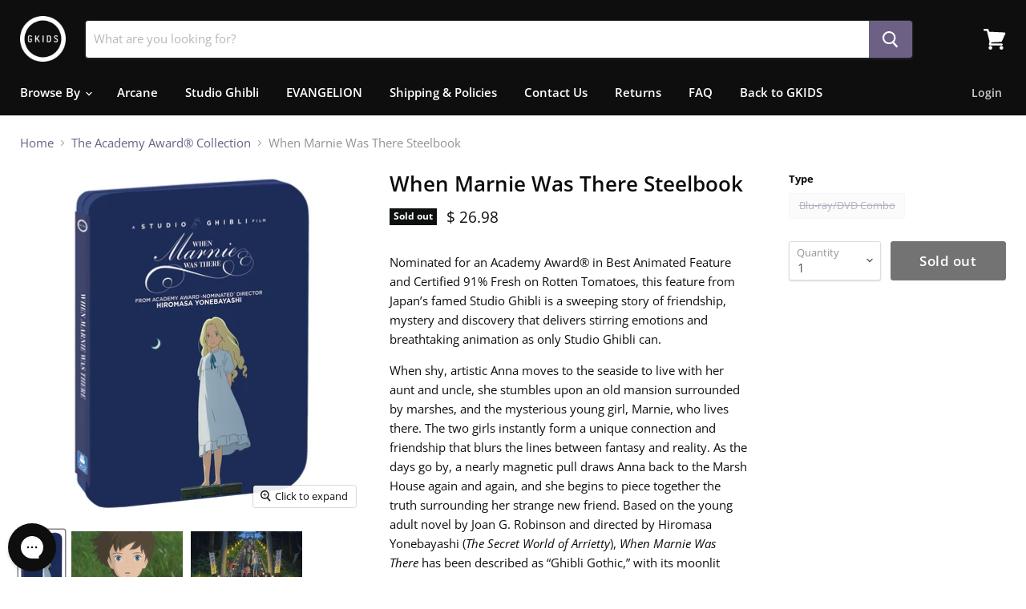

--- FILE ---
content_type: text/css;charset=utf-8
request_url: https://use.typekit.net/fxm7gxo.css
body_size: 579
content:
/*
 * The Typekit service used to deliver this font or fonts for use on websites
 * is provided by Adobe and is subject to these Terms of Use
 * http://www.adobe.com/products/eulas/tou_typekit. For font license
 * information, see the list below.
 *
 * bebas-neue:
 *   - http://typekit.com/eulas/000000000000000077359f59
 * ff-mach-web-pro:
 *   - http://typekit.com/eulas/00000000000000007735d9d3
 *   - http://typekit.com/eulas/00000000000000007735d9cc
 * inter-variable:
 *   - http://typekit.com/eulas/00000000000000007750957d
 *
 * © 2009-2026 Adobe Systems Incorporated. All Rights Reserved.
 */
/*{"last_published":"2025-03-31 22:00:50 UTC"}*/

@import url("https://p.typekit.net/p.css?s=1&k=fxm7gxo&ht=tk&f=5017.5234.13407.55314&a=82945940&app=typekit&e=css");

@font-face {
font-family:"ff-mach-web-pro";
src:url("https://use.typekit.net/af/b2a20f/00000000000000007735d9d3/31/l?subset_id=2&fvd=n7&v=3") format("woff2"),url("https://use.typekit.net/af/b2a20f/00000000000000007735d9d3/31/d?subset_id=2&fvd=n7&v=3") format("woff"),url("https://use.typekit.net/af/b2a20f/00000000000000007735d9d3/31/a?subset_id=2&fvd=n7&v=3") format("opentype");
font-display:auto;font-style:normal;font-weight:700;font-stretch:normal;
}

@font-face {
font-family:"ff-mach-web-pro";
src:url("https://use.typekit.net/af/4c9519/00000000000000007735d9cc/31/l?primer=7cdcb44be4a7db8877ffa5c0007b8dd865b3bbc383831fe2ea177f62257a9191&fvd=n9&v=3") format("woff2"),url("https://use.typekit.net/af/4c9519/00000000000000007735d9cc/31/d?primer=7cdcb44be4a7db8877ffa5c0007b8dd865b3bbc383831fe2ea177f62257a9191&fvd=n9&v=3") format("woff"),url("https://use.typekit.net/af/4c9519/00000000000000007735d9cc/31/a?primer=7cdcb44be4a7db8877ffa5c0007b8dd865b3bbc383831fe2ea177f62257a9191&fvd=n9&v=3") format("opentype");
font-display:auto;font-style:normal;font-weight:900;font-stretch:normal;
}

@font-face {
font-family:"bebas-neue";
src:url("https://use.typekit.net/af/d73764/000000000000000077359f59/31/l?primer=7cdcb44be4a7db8877ffa5c0007b8dd865b3bbc383831fe2ea177f62257a9191&fvd=n4&v=3") format("woff2"),url("https://use.typekit.net/af/d73764/000000000000000077359f59/31/d?primer=7cdcb44be4a7db8877ffa5c0007b8dd865b3bbc383831fe2ea177f62257a9191&fvd=n4&v=3") format("woff"),url("https://use.typekit.net/af/d73764/000000000000000077359f59/31/a?primer=7cdcb44be4a7db8877ffa5c0007b8dd865b3bbc383831fe2ea177f62257a9191&fvd=n4&v=3") format("opentype");
font-display:auto;font-style:normal;font-weight:400;font-stretch:normal;
}

@font-face {
font-family:"inter-variable";
src:url("https://use.typekit.net/af/250efc/00000000000000007750957d/31/l?primer=7cdcb44be4a7db8877ffa5c0007b8dd865b3bbc383831fe2ea177f62257a9191&fvd=n4&v=3") format("woff2"),url("https://use.typekit.net/af/250efc/00000000000000007750957d/31/d?primer=7cdcb44be4a7db8877ffa5c0007b8dd865b3bbc383831fe2ea177f62257a9191&fvd=n4&v=3") format("woff"),url("https://use.typekit.net/af/250efc/00000000000000007750957d/31/a?primer=7cdcb44be4a7db8877ffa5c0007b8dd865b3bbc383831fe2ea177f62257a9191&fvd=n4&v=3") format("opentype");
font-display:auto;font-style:normal;font-weight:100 900;font-stretch:normal;
}

.tk-ff-mach-web-pro { font-family: "ff-mach-web-pro",sans-serif; }
.tk-bebas-neue { font-family: "bebas-neue",sans-serif; }
.tk-inter-variable { font-family: "inter-variable",sans-serif; }


--- FILE ---
content_type: text/javascript
request_url: https://store.gkids.com/cdn/shop/t/8/assets/instantPage.min.js?v=135414651666888186301739994122
body_size: 1247
content:
/******/ (function(modules) { // webpackBootstrap
/******/ 	// The module cache
/******/ 	var installedModules = {};
/******/
/******/ 	// The require function
/******/ 	function __webpack_require__(moduleId) {
/******/
/******/ 		// Check if module is in cache
/******/ 		if(installedModules[moduleId]) {
/******/ 			return installedModules[moduleId].exports;
/******/ 		}
/******/ 		// Create a new module (and put it into the cache)
/******/ 		var module = installedModules[moduleId] = {
/******/ 			i: moduleId,
/******/ 			l: false,
/******/ 			exports: {}
/******/ 		};
/******/
/******/ 		// Execute the module function
/******/ 		modules[moduleId].call(module.exports, module, module.exports, __webpack_require__);
/******/
/******/ 		// Flag the module as loaded
/******/ 		module.l = true;
/******/
/******/ 		// Return the exports of the module
/******/ 		return module.exports;
/******/ 	}
/******/
/******/
/******/ 	// expose the modules object (__webpack_modules__)
/******/ 	__webpack_require__.m = modules;
/******/
/******/ 	// expose the module cache
/******/ 	__webpack_require__.c = installedModules;
/******/
/******/ 	// define getter function for harmony exports
/******/ 	__webpack_require__.d = function(exports, name, getter) {
/******/ 		if(!__webpack_require__.o(exports, name)) {
/******/ 			Object.defineProperty(exports, name, { enumerable: true, get: getter });
/******/ 		}
/******/ 	};
/******/
/******/ 	// define __esModule on exports
/******/ 	__webpack_require__.r = function(exports) {
/******/ 		if(typeof Symbol !== 'undefined' && Symbol.toStringTag) {
/******/ 			Object.defineProperty(exports, Symbol.toStringTag, { value: 'Module' });
/******/ 		}
/******/ 		Object.defineProperty(exports, '__esModule', { value: true });
/******/ 	};
/******/
/******/ 	// create a fake namespace object
/******/ 	// mode & 1: value is a module id, require it
/******/ 	// mode & 2: merge all properties of value into the ns
/******/ 	// mode & 4: return value when already ns object
/******/ 	// mode & 8|1: behave like require
/******/ 	__webpack_require__.t = function(value, mode) {
/******/ 		if(mode & 1) value = __webpack_require__(value);
/******/ 		if(mode & 8) return value;
/******/ 		if((mode & 4) && typeof value === 'object' && value && value.__esModule) return value;
/******/ 		var ns = Object.create(null);
/******/ 		__webpack_require__.r(ns);
/******/ 		Object.defineProperty(ns, 'default', { enumerable: true, value: value });
/******/ 		if(mode & 2 && typeof value != 'string') for(var key in value) __webpack_require__.d(ns, key, function(key) { return value[key]; }.bind(null, key));
/******/ 		return ns;
/******/ 	};
/******/
/******/ 	// getDefaultExport function for compatibility with non-harmony modules
/******/ 	__webpack_require__.n = function(module) {
/******/ 		var getter = module && module.__esModule ?
/******/ 			function getDefault() { return module['default']; } :
/******/ 			function getModuleExports() { return module; };
/******/ 		__webpack_require__.d(getter, 'a', getter);
/******/ 		return getter;
/******/ 	};
/******/
/******/ 	// Object.prototype.hasOwnProperty.call
/******/ 	__webpack_require__.o = function(object, property) { return Object.prototype.hasOwnProperty.call(object, property); };
/******/
/******/ 	// __webpack_public_path__
/******/ 	__webpack_require__.p = "";
/******/
/******/
/******/ 	// Load entry module and return exports
/******/ 	return __webpack_require__(__webpack_require__.s = 0);
/******/ })
/************************************************************************/
/******/ ([
/* 0 */
/***/ (function(module, __webpack_exports__, __webpack_require__) {

"use strict";
__webpack_require__.r(__webpack_exports__);
/* harmony import */ var instant_page__WEBPACK_IMPORTED_MODULE_0__ = __webpack_require__(1);
/* harmony import */ var instant_page__WEBPACK_IMPORTED_MODULE_0___default = /*#__PURE__*/__webpack_require__.n(instant_page__WEBPACK_IMPORTED_MODULE_0__);


/***/ }),
/* 1 */
/***/ (function(module, exports) {

/*! instant.page v2.0.1 - (C) 2019 Alexandre Dieulot - https://instant.page/license */

let urlToPreload
let mouseoverTimer
let lastTouchTimestamp

const prefetcher = document.createElement('link')
const isSupported = prefetcher.relList && prefetcher.relList.supports && prefetcher.relList.supports('prefetch')
const isDataSaverEnabled = navigator.connection && navigator.connection.saveData
const allowQueryString = 'instantAllowQueryString' in document.body.dataset
const allowExternalLinks = 'instantAllowExternalLinks' in document.body.dataset
const useWhitelist = 'instantWhitelist' in document.body.dataset

let delayOnHover = 65
let useMousedown = false
let useMousedownOnly = false
if ('instantIntensity' in document.body.dataset) {
  if (document.body.dataset.instantIntensity.substr(0, 'mousedown'.length) == 'mousedown') {
    useMousedown = true
    if (document.body.dataset.instantIntensity == 'mousedown-only') {
      useMousedownOnly = true
    }
  }
  else {
    const milliseconds = parseInt(document.body.dataset.instantIntensity)
    if (!isNaN(milliseconds)) {
      delayOnHover = milliseconds
    }
  }
}

if (isSupported && !isDataSaverEnabled) {
  prefetcher.rel = 'prefetch'
  document.head.appendChild(prefetcher)

  const eventListenersOptions = {
    capture: true,
    passive: true,
  }

  if (!useMousedownOnly) {
    document.addEventListener('touchstart', touchstartListener, eventListenersOptions)
  }

  if (!useMousedown) {
    document.addEventListener('mouseover', mouseoverListener, eventListenersOptions)
  }
  else {
    document.addEventListener('mousedown', mousedownListener, eventListenersOptions)
  }
}

function touchstartListener(event) {
  /* Chrome on Android calls mouseover before touchcancel so `lastTouchTimestamp`
   * must be assigned on touchstart to be measured on mouseover. */
  lastTouchTimestamp = performance.now()

  const linkElement = event.target.closest('a')

  if (!isPreloadable(linkElement)) {
    return
  }

  linkElement.addEventListener('touchcancel', touchendAndTouchcancelListener, {passive: true})
  linkElement.addEventListener('touchend', touchendAndTouchcancelListener, {passive: true})

  urlToPreload = linkElement.href
  preload(linkElement.href)
}

function touchendAndTouchcancelListener() {
  urlToPreload = undefined
  stopPreloading()
}

function mouseoverListener(event) {
  if (performance.now() - lastTouchTimestamp < 1100) {
    return
  }

  const linkElement = event.target.closest('a')

  if (!isPreloadable(linkElement)) {
    return
  }

  linkElement.addEventListener('mouseout', mouseoutListener, {passive: true})

  urlToPreload = linkElement.href

  mouseoverTimer = setTimeout(() => {
    preload(linkElement.href)
    mouseoverTimer = undefined
  }, delayOnHover)
}

function mousedownListener(event) {
  const linkElement = event.target.closest('a')

  if (!isPreloadable(linkElement)) {
    return
  }

  linkElement.addEventListener('mouseout', mouseoutListener, {passive: true})

  urlToPreload = linkElement.href

  preload(linkElement.href)
}

function mouseoutListener(event) {
  if (event.relatedTarget && event.target.closest('a') == event.relatedTarget.closest('a')) {
    return
  }

  if (mouseoverTimer) {
    clearTimeout(mouseoverTimer)
    mouseoverTimer = undefined
  }

  urlToPreload = undefined

  stopPreloading()
}

function isPreloadable(linkElement) {
  if (!linkElement || !linkElement.href) {
    return
  }

  if (urlToPreload == linkElement.href) {
    return
  }

  if (useWhitelist && !('instant' in linkElement.dataset)) {
    return
  }

  if (!allowExternalLinks && linkElement.origin != location.origin && !('instant' in linkElement.dataset)) {
    return
  }

  if (!['http:', 'https:'].includes(linkElement.protocol)) {
    return
  }

  if (linkElement.protocol == 'http:' && location.protocol == 'https:') {
    return
  }

  if (!allowQueryString && linkElement.search && !('instant' in linkElement.dataset)) {
    return
  }

  if (linkElement.hash && linkElement.pathname + linkElement.search == location.pathname + location.search) {
    return
  }

  if ('noInstant' in linkElement.dataset) {
    return
  }

  return true
}

function preload(url) {
  prefetcher.href = url
}

function stopPreloading() {
  prefetcher.removeAttribute('href')
}


/***/ })
/******/ ]);
//# sourceMappingURL=instantPage.min.js.map?1598389429445

--- FILE ---
content_type: application/javascript; charset=utf-8
request_url: https://config.gorgias.chat/bundle-loader/shopify/gkids-films.myshopify.com
body_size: 405
content:
(function(){var g=79728,e=document.createElement("script");if(e.src="https://config.gorgias.chat/gorgias-chat-bundle.js?rev=aaa0ec75&appKey=01K72ZHGAR7RYS635S09K9RXCQ",e.id="gorgias-chat-bundle",e.setAttribute("data-ot-ignore",""),window.GorgiasChat){console.warn("[GORGIAS-CHAT] Another chat was detected. Check that you did not add Gorgias chat snippet twice.",{chatSkipped:{appKey:"01K72ZHGAR7RYS635S09K9RXCQ",applicationId:"79728"}});return}var r={get(a,t){if(t!="init"&&t!="resolve"&&t!="constructor"&&typeof t!="symbol")throw new Error('You are trying to use the Gorgias Chat API before its initialization (property or function "'+t+'")! Please use `GorgiasChat.init()`. Refer to our documentation https://docs.gorgias.com/gorgias-chat/advanced-customization-new-chat for more info.');let o=a[t];return typeof o=="function"?o.bind(a):o}};window.GorgiasChat=new Proxy({},r);var i=new Promise(function(a,t){window.GorgiasChat.resolve=a});window.GorgiasChat.init=function(){return i},console.log("[GORGIAS-CHAT] Loading chat 01K72ZHGAR7RYS635S09K9RXCQ..."),window.gorgiasChatPendingEvents=[];function n(){document.body.appendChild(e)}function s(){document.readyState==="loading"?document.addEventListener("DOMContentLoaded",n):n()}s();var c={get(a,t){if(t!="init")throw new Error("You are using the legacy `gorgiasChat` Chat API! Please use `GorgiasChat` instead. Refer to our documentation https://docs.gorgias.com/gorgias-chat/advanced-customization-new-chat for more info.");let o=a[t];return typeof o=="function"?o.bind(a):o}};window.gorgiasChat=new Proxy({},c),window.gorgiasChat.init=function(){return console.warn("You are using the legacy `gorgiasChat.init()` function, please use the new `GorgiasChat` chat API (`GorgiasChat.init()`). Refer to our documentation https://docs.gorgias.com/gorgias-chat/advanced-customization-new-chat for more info."),i}})();
